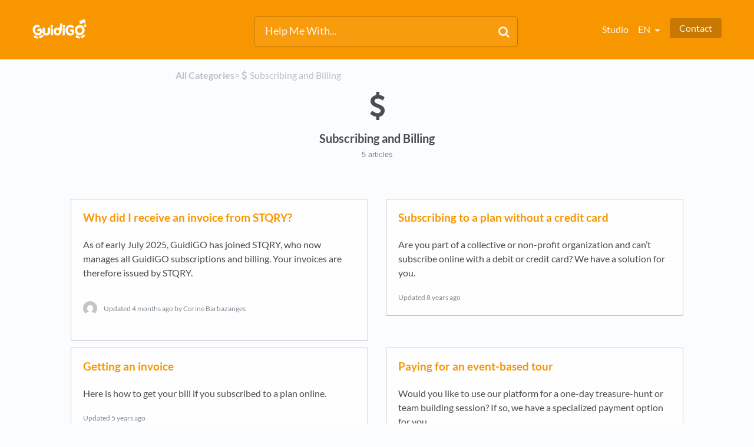

--- FILE ---
content_type: text/html; charset=utf-8
request_url: https://support.guidigo.com/l/en/category/lvnaE9DEEN-billing
body_size: 5749
content:
<!DOCTYPE html>

<html lang="en">
  <head>
        <title>Subscribing and Billing - GuidiGO Knowledge Base</title>
    

      <meta name="description" content="Here, you will find answers to your questions regarding subscriptions and billing.">

    <meta name="viewport" content="width=device-width, initial-scale=1">

      <link rel="shortcut icon" href="https://files.helpdocs.io/VaiXW8agKi/favico.png">




      <link rel="canonical" href="https://support.guidigo.com/l/en/category/lvnaE9DEEN-billing">

              <link rel="alternate" href="https://support.guidigo.com/l/en/category/lvnaE9DEEN-billing" hreflang="en" />
          
                    <link rel="alternate" href="https://support.guidigo.com/l/fr/category/lvnaE9DEEN-facturation" hreflang="fr" />
          
      




    <link rel="stylesheet" href="https://cdn.helpdocs.io/css/bootstrap.min.css?v=1764174104">
    <link rel="stylesheet" href="https://cdn.helpdocs.io/css/font-awesome.min.css?v=1764174104">
    <link rel="stylesheet" href="https://cdn.helpdocs.io/css/tether.min.css?v=1764174104">
    <link rel="stylesheet" href="https://cdn.helpdocs.io/css/glyphicons.css?v=1764174104">
    <link rel="stylesheet" href="https://cdn.helpdocs.io/css/highlightjs-github-gist.min.css?v=1764174104">

      <link rel="stylesheet" href="https://cdn.helpdocs.io/css/v3/boxed-instant.min.css?v=1764174104">

      <style>
        #main[data-hd-template="boxedinstantv3"] nav a {
  color: #fef4e5 !important;
}
#main[data-hd-template="boxedinstantv3"] nav .nav-items a.btn-contact,
#main[data-hd-template="boxedinstantv3"] nav .navbar-brand b,
#main[data-hd-template="boxedinstantv3"] nav .navbar-brand {
  color: #fef4e5 !important;
}
#main[data-hd-template="boxedinstantv3"] nav .nav-items a.btn-contact {
  background-color: #c67800 !important;
}
#main[data-hd-template="boxedinstantv3"] #header {
  background-color: #f89600;
}
#main[data-hd-template="boxedinstantv3"] #header #top-articles-container p,
#main[data-hd-template="boxedinstantv3"] #header #top-articles-container span.top-article a {
  color: #fef4e5;
}
#main[data-hd-template="boxedinstantv3"] #header input {
  background-color: #f89b0c !important;
  color: #fef4e5 !important;
}
#main[data-hd-template="boxedinstantv3"] #header input::-webkit-input-placeholder {
  color: #fef5e8 !important;
}
#main[data-hd-template="boxedinstantv3"] #header input:-moz-placeholder {
  color: #fef5e8 !important;
}
#main[data-hd-template="boxedinstantv3"] #header input::-moz-placeholder {
  color: #fef5e8 !important;
}
#main[data-hd-template="boxedinstantv3"] #header input:-ms-input-placeholder {
  color: #fef5e8 !important;
}
#main[data-hd-template="boxedinstantv3"] #header .btn.btn-secondary {
  background-color: #c67800 !important;
  color: #fef4e5 !important;
}
#main[data-hd-template="boxedinstantv3"] #header form input,
#main[data-hd-template="boxedinstantv3"] #header .btn.btn-secondary {
  border: 1px solid #c17500 !important;
}
#main[data-hd-template="boxedinstantv3"] #search-container span {
  color: #fef4e5 !important;
}
#main[data-hd-template="boxedinstantv3"] #searchresults a {
  color: #f89600 !important;
}
#main[data-hd-template="boxedinstantv3"] #header-text {
  color: #fef4e5 !important;
}
#main[data-hd-template="boxedinstantv3"] #searchresults #articles a.article-title-link {
  color: #f89600;
}
button#contact-form-submit {
  background-color: #f89600 !important;
  border-color: #c67800 !important;
  color: #fef4e5 !important;
}
#main[data-hd-template="boxedinstantv3"] .hvr-card:hover,
#main[data-hd-template="boxedinstantv3"] .hvr-card:focus,
#main[data-hd-template="boxedinstantv3"] .hvr-card:active {
  border-color: #f89600 !important;
}
#main[data-hd-template="boxedinstantv3"] .hvr-card h3.card-title {
  color: #f89600 !important;
}
#main[data-hd-template="boxedinstantv3"] #home #categories #category h3.card-title,
#main[data-hd-template="boxedinstantv3"] #category #articles h3.card-title,
#main[data-hd-template="boxedinstantv3"] #searchresults #articles h3.card-title,
#main[data-hd-template="boxedinstantv3"] #article #body p > a,
#main[data-hd-template="boxedinstantv3"] #article #body li > a {
  color: #f89600 !important;
}
#main[data-hd-template="boxedinstantv3"] #article #feedback .btn-group .btn i:hover,
#main[data-hd-template="boxedinstantv3"] #article #feedback .btn-group .btn i:focus,
#main[data-hd-template="boxedinstantv3"] #article #feedback .btn-group .btn i:active {
  color: #f89600 !important;
}
#main[data-hd-template="boxedinstantv3"] #article #toc li::before {
  color: #f89600 !important;
}
#main[data-hd-template="boxedinstantv3"] #article ol > li:before {
  color: #fef4e5 !important;
  border-color: #d27f00 !important;
  background-color: #f89600 !important;
}
#main[data-hd-template="boxedinstantv3"] #article blockquote {
  border-left-color: #f89600 !important;
}
.cc-revoke, .cc-allow {
  color: #fef4e5 !important;
}
.cc-revoke, .cc-allow {
  background-color: #f89600;
}
.cc-window {
  border-top-color: #f89600 !important;
}
.cc-dismiss, .cc-deny {
  color: #c67800;
}
.cc-dismiss, .cc-deny {
  background-color: rgba(254, 244, 229);
}

#main[data-hd-template="boxedinstantv3"] #article #body details {
  background-color: rgba(248, 150, 0,.15);
}

#main[data-hd-template="boxedinstantv3"] #article #body details summary {
  color: #f89600 !important;
}

#main[data-hd-template="boxedinstantv3"] #article #body details summary:focus {
  outline: 1px auto #f89600 !important;
}

#main[data-hd-template="boxedinstantv3"] #article #body a.articleButton button {
  background-color: #f89600;
  color: #fef4e5;
}
#main[data-hd-template="boxedinstantv3"] #article #body a.articleButton button:hover {
  background-color: #c67800;
}
#main[data-hd-template="boxedinstantv3"] #article #body a.articleButton button:focus {
  outline: 5px auto #c67800 !important;
}
      </style>

        <style>
          /* Disable related articles */
#related {
    display: none !important;
}
#article p { min-height: 1em; }
#article img { margin-top: 1.25em; margin-bottom: 1.35em; }
#article h1 { font-weight: 800; margin-top: 2em; margin-bottom: 1.25em; }
#article h2 { font-weight: 800; margin-top: 2em; margin-bottom: 1.25em; }
#article h3 { font-weight: 800; margin-top: 2em; margin-bottom: 1.25em; }
#article h4 { font-weight: 800; margin-top: 2em; margin-bottom: 1.25em; }
#article li { margin-bottom: 1.25em; }
#article code {color: #0051ff; }

div.bouton-aligne{
	display:inline-block;
	width:45%;
	margin:10px 2.5% 10px 2.5%;
	text-align:center;
}

/* Disable Related Articles for Senar Lab, FrameIT and WalkIN categories*/
[data-category-id="5m4rm75icb"] #related,
[data-category-id="5mjymkpkhn"] #related,
[data-category-id="hqglgjedir"] #related {
    display: none !important;
}

/* Recolor elements in FrameIT category*/
[data-category-id="5mjymkpkhn"]
#articleBody a {
    color: #41A1B1 !important;
}
[data-category-id="5mjymkpkhn"]
#main[data-hd-template="boxedinstantv3"] #article #body li > a {
    color: #41A1B1 !important;
}
[data-category-id="5mjymkpkhn"]
#main[data-hd-template="boxedinstantv3"] #article #body p > a {
    color: #41A1B1 !important;
}
[data-category-id="5mjymkpkhn"]
#main[data-hd-template="boxedinstantv3"] #article ol > li:before {
    color: #ffffff !important;
    border-color: #41A1B1 !important;
    background-color: #41A1B1 !important;
}
[data-category-id="5mjymkpkhn"]
#main[data-hd-template="boxedinstantv3"] #header {
    background-color: #74becb !important;
}
[data-category-id="5mjymkpkhn"]
#main[data-hd-template="boxedinstantv3"] #header input {
    background-color: #74becb !important;
    color: #ffffff !important;
}
[data-category-id="5mjymkpkhn"]
#main[data-hd-template="boxedinstantv3"] #category #articles h3.card-title {
    color: #41A1B1 !important;
  }
[data-category-id="5mjymkpkhn"]
#main[data-hd-template="boxedinstantv3"] #header form input, #main[data-hd-template="boxedinstantv3"] #header .btn.btn-secondary {
    border: 1px solid #41A1B1 !important;
}
[data-category-id="5mjymkpkhn"]
#header input {
    background-color: #8eade0 !important;
  }
[data-category-id="5mjymkpkhn"]
#main[data-hd-template="boxedinstantv3"] nav a {
    color: #fbfbfb !important;
}
[data-category-id="5mjymkpkhn"]
#main[data-hd-template="boxedinstantv3"] nav .nav-items a.btn-contact, #main[data-hd-template="boxedinstantv3"] nav .navbar-brand b, #main[data-hd-template="boxedinstantv3"] nav .navbar-brand {
    color: #ffffff !important;
}
[data-category-id="5mjymkpkhn"]
#main[data-hd-template="boxedinstantv3"] nav .nav-items a.btn-contact {
    background-color: #41A1B1 !important;
}
[data-category-id="5mjymkpkhn"]
#main[data-hd-template="boxedinstantv3"] #search-container span {
    color: #ffffff !important;
}
[data-category-id="5mjymkpkhn"]
#main[data-hd-template="boxedinstantv3"] .hvr-card:hover {
    border-color: #41a1b1 !important;
}
  [data-category-id="5mjymkpkhn"]
  .hvr-card:hover, .hvr-card:focus, .hvr-card:active {
    border-color: #88a9de;
    background-color: #ffffff;   
}
 [data-category-id="5mjymkpkhn"]
}#main[data-hd-template="boxedinstantv3"] #article #body a.articleButton button {
    background-color: #ffffff !important;
    border-color: #41a1b1 !important;
    color: #41a1b1 !important;
}
        </style>
    

    

    <script src="https://cdn.helpdocs.io/js/jquery.min.js?v=1764174104"></script>

        <script>
document.addEventListener("DOMContentLoaded", function() {
  // Vérifie si l'utilisateur se trouve dans la catégorie FrameIT
  if (document.querySelector('[data-category-id="5mjymkpkhn"]')) {
    // Remplace le logo
    var logo = document.querySelector('.logo');
    if (logo) {
      logo.src = 'https://files.helpdocs.io/VaiXW8agKi/other/1701287906434/android-chrome-192-x-192.png';
    }

    // Modifie le lien et label du Studio
    var studioLink = document.querySelector('.nav-link[href="https://studio.guidigo.com/"]');
    if (studioLink) {
      studioLink.href = 'https://www.frameit.ar/ar-studio';
      studioLink.textContent = 'AR Studio';
    }

    // Cache le Search
    var searchContainer = document.querySelector('.col-xs-12.col-md-6.offset-md-3');
    if (searchContainer) {
      searchContainer.style.display = 'none';
    }

    // Modifie le lien du logo en fonction de la langue
    var currentLang = window.location.pathname.split('/')[2];
    var logoLinkEn = document.querySelector('.navbar-brand[href="/l/en"]');
    var logoLinkFr = document.querySelector('.navbar-brand[href="/l/fr"]');
    var logoLink = currentLang === 'fr' ? logoLinkFr : logoLinkEn;

    if (logoLink && currentLang) {
      logoLink.href = 'https://support.guidigo.com/l/' + currentLang + '/category/5mjymkpkhn-frame-it';
    }
  }
});
</script>
    


        <!-- Google Analytics -->
          <script>
            (function(i,s,o,g,r,a,m){i['GoogleAnalyticsObject']=r;i[r]=i[r]||function(){
            (i[r].q=i[r].q||[]).push(arguments)},i[r].l=1*new Date();a=s.createElement(o),
            m=s.getElementsByTagName(o)[0];a.async=1;a.src=g;m.parentNode.insertBefore(a,m)
            })(window,document,'script','https://www.google-analytics.com/analytics.js','ga');
            ga('create', 'UA-22671944-8', 'auto');
            ga('send', 'pageview');
          </script>
      




    

    <meta property="hd-render" content="hbs">

  </head>

  <body
    data-article-id="undefined"
    data-category-id="lvnaE9DEEN"
    data-search-term="undefined"
    data-original-search-term="undefined"
    data-search-result-count="undefined"
    data-language-code="en"
    data-default-language-code="fr"
    data-account-id="VaiXW8agKi"
    data-domain="support.guidigo.com"
    data-home-path="/"
    data-search-placeholder="Help Me With..."
    data-see-more-results-string="See more results"
    data-no-articles-found-string="No articles found"
  >

    <div id="main" data-hd-template="boxedinstantv3">
      <div id="header">
        <div class="container-fluid">
          <nav class="navbar navbar-light bg-faded">
            <a class="navbar-brand" href="/l/en">
              <span>
                  <img class="img-responsive logo" src="https://files.helpdocs.io/VaiXW8agKi/logo.png?t=1753807210554">
                        </span>
            </a>
            <div class="spacer"></div>
            <div class="nav-items">
              <ul class="nav navbar-nav">
                    <li class="nav-item">
                      <a class="nav-link" href="https://studio.guidigo.com/" target="_blank">
                        Studio
                      </a>
                    </li>
                
                          
                  <li class="nav-item language-picker">
                    <div class="dropdown show">
                      <a id="lang-dropdown" class="dropdown-toggle nav-link" style="text-transform:uppercase;" href data-toggle="dropdown" aria-haspopup="true" aria-expanded="false">
                        en
                      </a>
                      <div class="dropdown-menu dropdown-menu-right" aria-labelledby="lang-dropdown">
                                <a class="dropdown-item" href="/l/en/category/lvnaE9DEEN-billing" style="color: #444 !important">
                                  English
                                </a>
                                                
                                <a class="dropdown-item" href="/l/fr/category/lvnaE9DEEN-facturation" style="color: #444 !important">
                                  Français
                                </a>
                                                
                      </div>
                    </div>
                  </li>
                <li class="nav-item">
                  
                  
                  
                  
                  
                        <a
                          id="contact-modal-trigger"
                          class="btn btn-primary btn-contact nav-link"
                          role="button"
                          href="#"
                          data-toggle="modal"
                          data-target="#contact-modal"
                          data-popup-trigger="contact-modal"
                        >Contact</a>
                    
                </li>
              </ul>
            </div>
          </nav>
        </div>
        <div id="search-container" class="container-fluid search-responsive">
          <div class="row">
            <div class="col-xs-12 col-md-6 offset-md-3">
              <div id="instant-search">
                <form action="/search" method="GET">
                  <input id="hd-query" name="query" placeholder="Help Me With...">
                </form>
              </div>
              <span class="fa fa-search"></span>
            </div>
          </div>
        </div>
        <div id="searchresults" class="container-fluid">
          <div id="articles" class="row">
            <div class="col-xs-12 col-md-10 offset-md-1 col-lg-8 offset-lg-2">
              <div id="hits"></div>
            </div>
          </div>
        </div>
      
      </div>
      <div class="container-fluid">
        <div id="content">
          
          <div id="category">
            <div id="meta" class="row">
              <div class="col-xs-12 col-md-10 offset-md-1 col-lg-8 offset-lg-2">
                <p id="breadcrumbs">
                  <a href="/l/en">
                    All Categories
                  </a>
                  &#8203;>&#8203;
                      
                        <i class="fa breadcrumb-icon fa-dollar"></i>
                      <span property="name">&#8203;Subscribing and Billing</span>
                </p>
              </div>
            </div>
            <div id="category-meta">
              <div class="text-xs-center">
                  <div class="row">
                    <div class="col-xs">
                      <i class="fa fa-3x fa-dollar"></i>
                    </div>
                  </div>
                <div class="row">
                  <div class="col-xs">
                    <h3 class="category-title">Subscribing and Billing</h3>
                  </div>
                </div>
                <div class="row">
                  <div class="col-xs">
                    <p class="meta">
                      <small class="text-muted">
                          5
                            articles
                        
                      </small>
                    </p>
                  </div>
                </div>
              </div>
            </div>
            <div id="subcategories" class="row flex-row">
            </div>
            <div id="articles" class="row flex-row">
          
          
          
          
          
              
                    <div class="col-xs-12 col-md-6">
                      <a class="card-link" href="/l/en/article/fadp2z78sa-why-did-i-receive-an-invoice-from-stqry">
                        <div id="article" class="card hvr-card">
                          <div class="card-block">
                            <h3 class="card-title">
                              Why did I receive an invoice from STQRY?
                            </h3>
                            <p class="card-text">As of early July 2025, GuidiGO has joined STQRY, who now manages all GuidiGO subscriptions and billing. Your invoices are therefore issued by STQRY.</p>
                            <p class="card-text">
                                <img class="img-fluid img-circle" src="https://www.gravatar.com/avatar/df02b1f839c02aa624531de26964583c?d=mm&amp;s=150">
                              <span class="text-muted">
                                Updated <time datetime="2025-07-29T16:00:32Z">4 months ago</time>
                              </span>
                                <span class="text-muted">
                                  by
                                  Corine Barbazanges
                                </span>
                            </p>
                          </div>
                        </div>
                      </a>
                    </div>
                
          
                    <div class="col-xs-12 col-md-6">
                      <a class="card-link" href="/l/en/article/dq6GwRZZId-subscribing-without-a-credit-card">
                        <div id="article" class="card hvr-card">
                          <div class="card-block">
                            <h3 class="card-title">
                              Subscribing to a plan without a credit card
                            </h3>
                            <p class="card-text">Are you part of a collective or non-profit organization and can’t subscribe online with a debit or credit card? We have a solution for you.</p>
                            <p class="card-text">
                              <span class="text-muted">
                                Updated <time datetime="2017-07-31T10:14:55Z">8 years ago</time>
                              </span>
                            </p>
                          </div>
                        </div>
                      </a>
                    </div>
                
          
                    <div class="col-xs-12 col-md-6">
                      <a class="card-link" href="/l/en/article/N8ZMv1Bdra-getting-a-bill">
                        <div id="article" class="card hvr-card">
                          <div class="card-block">
                            <h3 class="card-title">
                              Getting an invoice
                            </h3>
                            <p class="card-text">Here is how to get your bill if you subscribed to a plan online.</p>
                            <p class="card-text">
                              <span class="text-muted">
                                Updated <time datetime="2020-11-20T16:12:26Z">5 years ago</time>
                              </span>
                            </p>
                          </div>
                        </div>
                      </a>
                    </div>
                
          
                    <div class="col-xs-12 col-md-6">
                      <a class="card-link" href="/l/en/article/Y10rDn0YzI-paying-for-an-event-based-tour">
                        <div id="article" class="card hvr-card">
                          <div class="card-block">
                            <h3 class="card-title">
                              Paying for an event-based tour
                            </h3>
                            <p class="card-text">Would you like to use our platform for a one-day treasure-hunt or team building session? If so, we have a specialized payment option for you.</p>
                            <p class="card-text">
                              <span class="text-muted">
                                Updated <time datetime="2017-07-31T08:47:38Z">8 years ago</time>
                              </span>
                            </p>
                          </div>
                        </div>
                      </a>
                    </div>
                
          
                    <div class="col-xs-12 col-md-6">
                      <a class="card-link" href="/l/en/article/zmjc6j3w7o-removal-of-the-paid-tours-feature">
                        <div id="article" class="card hvr-card">
                          <div class="card-block">
                            <h3 class="card-title">
                              Removal of the &quot;Paid tours&quot; feature
                            </h3>
                            <p class="card-text">As of July 1, 2020, the GuidiGO platform will no longer offer paid tours.</p>
                            <p class="card-text">
                                <img class="img-fluid img-circle" src="https://www.gravatar.com/avatar/df02b1f839c02aa624531de26964583c?d=mm&amp;s=150">
                              <span class="text-muted">
                                Updated <time datetime="2020-06-06T10:32:29Z">5 years ago</time>
                              </span>
                                <span class="text-muted">
                                  by
                                  Corine Barbazanges
                                </span>
                            </p>
                          </div>
                        </div>
                      </a>
                    </div>
                
            </div>
          </div>
          








  <div  style="position: relative !important; bottom: 0 !important; text-align: center !important; margin: 2em !important; padding: initial !important; padding-bottom: 2em !important; display: block !important; visibility: visible !important;">


          <a
            href="https://www.helpdocs.io?ref=hd"
            target="_blank"
            title="Powered by HelpDocs"
            style="display: initial !important; visibility: visible !important; position: initial !important; margin: 0 !important; padding: 0 !important; color: #ccc !important; text-decoration: none !important;"
            aria-label="Opens in a new tab"
          >
            <img
              src="https://cdn.helpdocs.io/img/logo_grey.png?v=1764174104"
              alt="Powered by HelpDocs"
              style="height: 2em !important; width: 2em !important; display: initial !important; visibility: visible !important; position: initial !important; margin: 0 !important; padding: 0 !important;"
            />
            <span style="position: absolute;width: 1px;clip: rect(0 0 0 0);overflow: hidden;white-space: nowrap;">(opens in a new tab)</span>
          </a>
      
                
  </div>

        </div>
      </div>
    </div>

    
    
      <div id="contact-modal" class="modal fade">
        <div class="modal-dialog" role='document'>
          <div class="modal-content">
            <div class="modal-header">
              <button class="close" type='button' data-dismiss='modal' aria-label='Close'>
                <span aria-hidden='true'>×</span>
              </button>
              <h4 class="modal-title">Contact</h4>
            </div>
            <div class="modal-body">
              <form
                id="contact-form"
                action="/contact"
                method="POST"
                data-article-id=""
                data-category-id="lvnaE9DEEN"
                data-search-term=""
              >
                <fieldset class="form-group">
                  <input id="name" class="form-control" type="text" placeholder="Jane Doe">
                </fieldset>
                <fieldset class="form-group">
                  <input id="email" class="form-control" type="email" placeholder="my.email@example.com">
                </fieldset>
                <fieldset class="form-group">
                  <textarea id="question" class="form-control" type="text" placeholder="Help Me With..." rows="5"></textarea>
                </fieldset>
                <input id="noop" type="text" name="noop" style="display: none !important">
              </form>
              <button id="contact-form-submit" class="btn btn-primary btn-block" type='button'>Send</button>
            </div>
          </div>
        </div>
      </div>

    <script src="https://cdn.helpdocs.io/js/tether.min.js?v=1764174104"></script>
    <script src="https://cdn.helpdocs.io/js/bootstrap.min.js?v=1764174104"></script>
    <script src="https://cdn.helpdocs.io/js/js.cookie.min.js?v=1764174104"></script>

    <script src="https://cdn.helpdocs.io/js/highlight.min.js?v=1764174104"></script>


                                                            
                

    <script src="https://cdn.helpdocs.io/js/libs/hdanalytics.js?v=1764174104" type="text/javascript"></script>

    <script>
      window.hd_util_params = { disable_legacy_search_timers: true };
    </script>

    <script src="https://cdn.helpdocs.io/js/libs/hdthemeutils.js?v=1764174104" type="text/javascript"></script>
    <script src="https://cdn.helpdocs.io/js/libs/instantsearch.js?v=1764174104" type="text/javascript"></script>

    

    <!-- Resize videos -->
    <script>
      (function() {
        $(function () {
          var $allVideos = $("iframe[src*='//www.youtube.com'],iframe[src*='//player.vimeo.com'],.hd--embed iframe,.hd--embed span[id^='vidyard_span_']"),
              $fluidEl = $("#article .card-block"),
              isBackup = false;
          if (!$fluidEl || !$fluidEl.width()) {
            isBackup = true;
            $fluidEl = $('#article #body');
          };
          $allVideos.each(function() {
            $(this)
                .data('aspectRatio', (this.height / this.width) || 0.5625)
                .removeAttr('height')
                .removeAttr('width');
            });
            $(window).resize(function() {
              var newWidth = $fluidEl.width() - (isBackup ? 200 : 0);
              if (!newWidth) return;
              $allVideos.each(function() {
                var $el = $(this);
                $el
                  .width(newWidth)
                  .height(newWidth * $el.data('aspectRatio'));
              });
          }).resize();
        });
      })();
    </script>

  </body>
</html>


--- FILE ---
content_type: application/javascript
request_url: https://cdn.helpdocs.io/js/libs/hdthemeutils.js?v=1764174104
body_size: 6973
content:
"use strict";function ownKeys(e,t){var n=Object.keys(e);if(Object.getOwnPropertySymbols){var o=Object.getOwnPropertySymbols(e);t&&(o=o.filter((function(t){return Object.getOwnPropertyDescriptor(e,t).enumerable}))),n.push.apply(n,o)}return n}function _objectSpread(e){for(var t=1;t<arguments.length;t++){var n=null!=arguments[t]?arguments[t]:{};t%2?ownKeys(Object(n),!0).forEach((function(t){_defineProperty(e,t,n[t])})):Object.getOwnPropertyDescriptors?Object.defineProperties(e,Object.getOwnPropertyDescriptors(n)):ownKeys(Object(n)).forEach((function(t){Object.defineProperty(e,t,Object.getOwnPropertyDescriptor(n,t))}))}return e}function _defineProperty(e,t,n){return(t=_toPropertyKey(t))in e?Object.defineProperty(e,t,{value:n,enumerable:!0,configurable:!0,writable:!0}):e[t]=n,e}function _toPropertyKey(e){var t=_toPrimitive(e,"string");return"symbol"==typeof t?t:t+""}function _toPrimitive(e,t){if("object"!=typeof e||!e)return e;var n=e[Symbol.toPrimitive];if(void 0!==n){var o=n.call(e,t||"default");if("object"!=typeof o)return o;throw new TypeError("@@toPrimitive must return a primitive value.")}return("string"===t?String:Number)(e)}!function(){const e="GET",t="POST";function n(t,n,o,r){return t===e&&o&&Object.keys(o).length>0&&(-1===n.indexOf("?")&&(n+="?"),n+=Object.keys(o).filter((e=>o[e]&&"undefined"!==o[e])).map((e=>`${e}=${encodeURIComponent(o[e])}`)).join("&")),new Promise(((a,i)=>{var c=new XMLHttpRequest;if(c.open(t,n,!0),c.onreadystatechange=function(){if(4===this.readyState){if(this.status>=200&&this.status<400){var e;try{e=JSON.parse(this.responseText)}catch(t){e={responseText:this.responseText}}return a(e)}return console.log(this.status,this.responseText),i(new Error("Something went wrong"))}},t===e)c.send();else if(r)c.setRequestHeader("Content-Type","application/json"),c.send(JSON.stringify(o));else{c.setRequestHeader("Content-Type","application/x-www-form-urlencoded; charset=UTF-8");new FormData;c.send(function(e){let t="";const n=e=>encodeURIComponent(e).replace(/%20/g,"+");return Object.keys(e).forEach((o=>{const r=e[o];r&&-1!==["string","number"].indexOf(typeof r)&&"undefined"!==r&&(t+=(t?"&":"")+n(o)+"="+n(r))})),t}(o))}c=null}))}var o;o=()=>{const o=e=>{const t=Object.assign({},e);return Object.keys(t).forEach((e=>{void 0!==t[e]&&"undefined"!==t[e]||delete t[e]})),t},r=(e=>{if(""===e)return{};const t={};for(let n=0;n<e.length;n+=1){const o=e[n].split("=",2);1===o.length?t[o[0]]="":t[o[0]]=decodeURIComponent(o[1].replace(/\+/g," "))}return t})(window.location.search.substr(1).split("&")),a=_objectSpread({homePath:"",seeMoreResultsString:"See more results",thanksString:"Got it!"},o(_objectSpread(_objectSpread({},(document.getElementById("feedback")||{}).dataset),document.body.dataset))),i=_objectSpread({current_page:a.searchTerm||a.originalSearchTerm?"search":a.articleId?"article":a.categoryId?"category":"home",search_container_selector:"#search",search_query_selector:".query",enable_pre_languages:"pre",disable_legacy_search_timers:!1,enable_syntax_highlighting:!0,enable_contact_form:!0,enable_live_chat_integrations:!0,focus_on_query:"auto",enable_resize_videos:!0,enable_linking_headings:!1,enable_zoomable_images:!1,enable_back_to_top_button:!1,enable_popups:!1},window.hd_util_params||{});i.search_container_selectors=Array.isArray(i.search_container_selector)?i.search_container_selector:[i.search_container_selector],delete i.search_container_selector;const c=1===a.homePath.length?"":a.homePath.replace(/\/l\/\w+/gi,"");delete a.homePath;let s="/search/",l="/quicksearch";a.languageCode&&(s=`/l/${a.languageCode}${s}`,l=`/l/${a.languageCode}${l}`),s=c+s,l=c+l;const d=window.HDAnalytics?.tokens?.()||{user:void 0,session:void 0},u={ready:e=>{"loading"!==document.readyState?e():document.addEventListener("DOMContentLoaded",e)}},m=(e="positive")=>{window.HDAnalytics.leaveFeedback(e);const t=document.getElementById("feedback");t&&("true"===t.dataset.feedbackEnable&&"function"==typeof u.showEmojiFeedbackForm?u.showEmojiFeedbackForm(e):t.innerHTML=`\n          <div class="thanks">\n            <i class="fa fa-2x fa-check"></i>\n            ${a.thanksString}\n          </div>\n        `)},h=(e,t,n)=>{const o="string"==typeof e?document.querySelector(e):e;o&&o.addEventListener(t,n)};u.initArticleFeedbackHandlers=(e="#feedback .feedback-positive",t="#feedback .feedback-neutral",n="#feedback .feedback-negative")=>{h(e,"click",(()=>m("positive"))),h(t,"click",(()=>m("neutral"))),h(n,"click",(()=>m("negative")))},u.initEmojiFeedbackForm=()=>{const e=document.getElementById("emojiFeedbackForm");e&&(e.addEventListener("submit",(o=>{if(o.preventDefault(),e.dataset.submitted)return;e.dataset.submitted="true";const r=e.dataset.sentiment,i=e.feedback.value.trim(),s=e.name.value.trim(),l=e.email.value.trim();if(!i)return void(e.dataset.submitted="");const d=t=>{console.log(t),e.querySelector("button").innerText="Try again",e.dataset.submitted=""};u.onSubmitHCaptcha=o=>{const u=e.querySelector('input[name="CSRFToken"]'),m=u?u.value:"";n(t,`${c}/_hd/feedback`,{article_id:a.articleId,language_code:a.languageCode,sentiment:r,feedback:i,name:s,email:l,hcaptcha_token:o,CSRFToken:m},!0).then((()=>{const t=document.querySelector("#feedback");t&&(t.innerHTML=`\n                <div class="thanks">\n                  <i class="fa fa-2x fa-check"></i>\n                  ${a.thanksString}\n                </div>\n              `),e.style.display="none"})).catch(d)},u.onFailHCaptcha=()=>d("captcha failed"),window.hcaptcha&&"function"==typeof window.hcaptcha.execute?window.hcaptcha.execute():d("Captcha service unavailable")})),u.showEmojiFeedbackForm=t=>{if(!e)return;e.style.display="block",e.dataset.sentiment=t;const n=document.querySelector(".fbButtons");n&&(n.style.display="none");const o=document.querySelector(".fbTitle");o&&(o.style.display="none")})},u.enableSyntaxHighlighting=()=>{if(!window.hljs)return;window.hljs.configure({useBR:!0});try{let e=[];Array.prototype.forEach.call(document.querySelectorAll('pre code, pre span[class ^= "hljs-"], pre span:not([data-hd-color]):not([data-hd-highlight]), pre span, pre a, pre strong, pre em'),(t=>{e.push((()=>t.replaceWith(...t.childNodes)))})),e.reverse().forEach((e=>{try{e()}catch(e){}}))}catch(e){}const e=document.querySelectorAll("pre");e&&Array.prototype.forEach.call(e,window.hljs.highlightBlock)},u.focusOnQuery=()=>{const e=document.querySelector(i.search_query_selector);e&&e.focus()},u.getSearchTerm=()=>{const[e=""]=i.search_container_selectors.map((e=>{const t=document.querySelector(`${e} input`);return t?t.value:null})).filter((e=>"string"==typeof e&&e.length>0));return e},u.initSearchTimers=()=>{let t,o;i.search_container_selectors.forEach((e=>h(`${e} form`,"submit",(e=>{e.preventDefault();const t=e.currentTarget.querySelector("input"),n=t&&t.value||" ";return o?(clearTimeout(o),!!window.HDAnalytics&&window.HDAnalytics.recordSearch(n,(()=>(window.location.href=s+encodeURI(n),!0)))):(window.location.href=s+encodeURI(n),!0)})))),window.addEventListener("unload",(()=>{if(o){clearTimeout(o);const e=u.getSearchTerm();e&&window.HDAnalytics&&window.HDAnalytics.recordSearch(e,(()=>{}))}})),i.search_container_selectors.forEach((e=>h(e,"blur",(e=>setTimeout((()=>{const e=document.querySelectorAll(".search-results");e&&Array.prototype.forEach.call(e,(e=>{e.innerHTML="",e.style.display="none"}))}),250))))),i.search_container_selectors.forEach((r=>h(r,"keyup",(()=>{t&&clearTimeout(t),o&&clearTimeout(o);const r=u.getSearchTerm();if(r.length<=3){const e=document.querySelectorAll(".search-results");return e&&Array.prototype.forEach.call(e,(e=>{e.innerHTML="",e.style.display="none"})),!1}return t=setTimeout((()=>{n(e,l,{query:r}).then((e=>{const t=a.languageCode?`/l/${a.languageCode}`:"",n=`${c}${t}/search/${encodeURI(r)}`,o=[...e.articles.map((({article_id:e,slug:n,relative_url:o,title:r})=>`\n                    <li>\n                      <a\n                        class="search-result-article"\n                        data-article-id="${e}"\n                        href="${o||`${c}${t}/article/${e}-${n}`}"\n                      >\n                        ${r}\n                      </a>\n                    </li>\n                  `)),`\n                  <li>\n                    <a href="${n}">\n                      ${a.seeMoreResultsString}\n                    </a>\n                  </li>\n                `],i=document.querySelectorAll(".search-results");i&&Array.prototype.forEach.call(i,(e=>{e.innerHTML=o.join("\n"),e.style.display="block"})),h(".search-result-article","click",(e=>{e.preventDefault();const t=e.currentTarget.dataset.articleId,n=e.currentTarget.getAttribute("href"),o=u.getSearchTerm();return!!window.HDAnalytics&&window.HDAnalytics.recordSearchClick(o,t,(()=>(setTimeout((()=>window.location.href=n),1),!0)))}))})).catch((e=>{const t=document.querySelectorAll(".search-results");t&&Array.prototype.forEach.call(t,(e=>{e.innerHTML="<li>Uh oh, something went wrong.</li>",e.style.display="initial"})),console.log(e)}))}),500),o=setTimeout((()=>window.HDAnalytics?window.HDAnalytics.recordSearch(r,(()=>(o=void 0,!0))):(o=void 0,!1)),5e3),!0}))))},u.initContactModalListener=()=>{h("#contact-form","submit",(e=>{let t="";const n=document.querySelector("#contact-form #noop");if(n&&(t=n.value||""),t.length>0){e.preventDefault();const t=document.querySelector("#contact-modal #contact-form-submit");return t&&(t.innerHTML="Loading"),console.log("Something phishy's going on")}})),h("#contact-form-submit","click",(e=>{e.preventDefault();const r=document.getElementById("contact-form");if(!r)return;const i=r.querySelector("#name"),s=r.querySelector("#email"),l=r.querySelector("#question"),m=r.querySelector("#noop"),h=document.getElementById("contact-form-submit");if(!(i&&s&&l&&m&&h))return;const y=i.value,p=s.value,g=l.value;if((m.value||"").length>0)return h.innerHTML="Loading...",console.log("Something phishy's going on");let f=window.location.hostname.indexOf("helpdocs.io")>-1?"subdomain":"custom_domain";try{document.querySelector('div[data-hd-template="intercom"]')&&(f="intercom")}catch(e){}const b=o({article_id:r.dataset.articleId,category_id:r.dataset.categoryId,search_term:r.dataset.searchTerm,source:"modal",data_source:f,language_code:a.languageCode,page:window.location.href,referrer:document.referrer});if(!p||!g)return console.log("Missing values");if(-1===p.indexOf("@")||-1===p.indexOf(".")||p.lastIndexOf("@")!==p.indexOf("@")||p.lastIndexOf(".")<p.indexOf("@"))return console.log("Email address not valid");const w=h.innerHTML;h.innerHTML="Sending",h.setAttribute("disabled","disabled");const _=e=>{console.log(e),h.innerHTML="Loading...",setTimeout((()=>{h.innerHTML=w,h.removeAttribute("disabled")}),2e3)};function v(e){return n(t,`${c}/contact`,{from_name:y,from:p,message:g,language_code:a.languageCode,hcaptcha_token:e}).then((()=>{n(t,`${c}/analytics/contact`,_objectSpread(_objectSpread({},b),{},{user_token:d.user,session_token:d.session})),h.innerHTML="✓ Sent",setTimeout((()=>{i.value="",s.value="",l.value="";const e=document.querySelector("#contact-modal .ticket-deflection-results");if(e&&(e.innerHTML=""),h.innerHTML=w,h.removeAttribute("disabled"),"undefined"!=typeof $)try{$("#contact-modal").modal("hide")}catch(e){}else try{document.querySelector("#contact-modal [data-popup-trigger=contact-modal]").click()}catch(e){}}),5e3)})).catch(_)}return document.getElementById("hcaptcha")?(u.onSubmitHCaptcha=e=>{v(e)},u.onFailHCaptcha=()=>{_("captcha failed")},window.hcaptcha.execute()):v(),!0}))};const y=e=>{const r=document.getElementById("contact-form"),i=r&&r.dataset||{},s=o({article_id:i.articleId,category_id:i.categoryId,search_term:i.searchTerm,source:e,language_code:a.languageCode,page:window.location.href,referrer:document.referrer,user_token:d.user,session_token:d.session});return n(t,`${c}/analytics/contact`,s)};u.initLiveChatHandlers=()=>setTimeout((()=>{window.Intercom&&window.Intercom("onShow",(()=>y("intercom"))),window.Smooch&&window.Smooch.on("message:sent",(()=>y("smooch"))),window.GorgiasChat&&window.GorgiasChat.init().then((e=>{e.on("message:sent",(()=>y("gorgias")))})),window.$crisp&&window.$crisp.on("message:sent",(()=>y("crisp"))),window.Belco&&window.Belco("on","started-conversation",(()=>y("belco"))),window.drift&&window.drift.on("ready",(()=>{window.drift.on("startConversation",(()=>y("drift")))})),window.__lc&&(window.LC_API||(window.LC_API={}),window.LC_API.on_chat_started=()=>y("livechat")),window.Kommunicate&&h("mck-msg-new","click",(()=>y("kommunicate")))}),500),u.initSearchClickHandler=()=>{h("a[data-article-id]","click",(e=>{e.preventDefault();const t=e.currentTarget.dataset.articleId,n=e.currentTarget.getAttribute("href");return window.HDAnalytics?window.HDAnalytics.recordSearchClick(void 0,t,(e=>(e&&console.log(e),window.location.href=n,!e))):(window.location.href=n,!0)}))},u.setForwardUrl=()=>{const e=document.getElementById("forward");e&&r.forward&&(e.value=r.forward)},u.initPasswordResetHandler=()=>{const t=document.querySelector(".reset"),o=document.querySelector(".reset-prompt"),r=document.querySelector("input#email");t&&o&&r&&(h(r,"keyup",(()=>{const e=!!(n=t)&&"none"!==n.style.display&&"hidden"!==n.getAttribute("type")&&0!==n.offsetHeight&&0!==n.offsetWidth;var n;const a=r.value,i=a&&a.length&&a.indexOf("@")>-1&&a.lastIndexOf(".")!==a.length-1&&a.indexOf("@")===a.lastIndexOf("@")&&a.lastIndexOf(".")>a.lastIndexOf("@");!e&&i&&(t.style.display="initial",o.style.display="none"),e&&!i&&(t.style.display="none",o.style.display="initial")})),h(t,"click",(()=>{t.style.cursor="loading",n(e,`${c}/reset?email=${encodeURIComponent(r.value)}`).then((()=>{t.innerHTML="Done! If you're a member of this account, you'll receive a password reset email shortly.",t.style.cursor="none",t.style.color="green"})).catch(((e={})=>{const{message:n="Something went wrong"}=e;console.log(e),t.innerHTML=n,t.style.cursor="none",t.style.color="red !important"}))})))};const p=()=>{let e=document.getElementById("overlay");e&&(e.style.display="none")},g=(e=null,t="#6F6F6F",n=.8,o=3,r="pointer")=>{let a=document.getElementById("overlay");a||(a=document.createElement("div"),a.id="overlay",document.getElementsByTagName("body")[0].appendChild(a)),a.style.cssText=`position: fixed;display: block;width: 100%;background-color: ${t};height: 100%;opacity: ${n};top: 0;left: 0;right: 0;bottom: 0;z-index: ${o};cursor: ${r};`,e?a.addEventListener("click",(()=>{e(),p()})):a.addEventListener("click",p)};switch(u.enablePopups=()=>{try{const e=document.querySelectorAll("[data-popup-trigger]"),t=document.querySelectorAll("[data-popup-body]");if(!e||!t)return;Array.prototype.forEach.call(e,(e=>{const n=e.dataset.popupTrigger;Array.prototype.forEach.call(t,(t=>{const o=t.dataset.popupBody;n===o&&e.addEventListener("click",(()=>{"none"===t.style.display||""===t.style.display?(t.style.display="block",g((()=>t.style.display="none"))):"block"===t.style.display&&(t.style.display="none",p())}))}))}))}catch(e){console.error(e)}},u.enablePreLanguages=(e="pre")=>{const t=document.querySelectorAll(e);Array.prototype.forEach.call(t,(e=>{var t=e.getAttribute("class");null!==t&&(t=t.replace("hljs ",""),e.setAttribute("data-content",t))}))},u.enableZoomableImages=(e="#articleBody img",t="1.75",n="9",o="0 4px 14px 0 rgba(0,0,0,0.1)",r="zoom-in",a="4px",i="0.25")=>{const c=document.querySelectorAll(e);c&&c.length>0&&Array.prototype.forEach.call(c,(e=>{if(e.closest("a"))return void(e.style.cursor="pointer");var c;(c=e)&&c.setAttribute("data-hd-initial-style",c.getAttribute("style"));const s=()=>{(e=>{e&&e.setAttribute("style","")})(e),(e=>{e&&(e.setAttribute("style",e.getAttribute("data-hd-initial-style")),e.removeAttribute("data-hd-is-zoomed"))})(e),p()};e.addEventListener("click",(()=>{if(e.getAttribute("data-hd-is-zoomed"))return s();(e=>{e&&(e.setAttribute("data-hd-initial-style",e.getAttribute("style")),e.setAttribute("style",`\n          display: inline-block;\n          max-width: 100%;\n          height: auto;\n          border-radius: ${a};\n          cursor: ${r};\n        `))})(e),(e=>{e&&(e.setAttribute("style",`\n          -webkit-box-shadow: ${o};\n          box-shadow: ${o};\n          -webkit-transform: scale(${t});\n          -ms-transform: scale(${t});\n          transform: scale(${t});\n          -webkit-transition: -webkit-transform ${i}s ease-in-out;\n          transition: -webkit-transform ${i}s ease-in-out;\n          -o-transition: transform ${i} ease-in-out;\n          transition: transform ${i} ease-in-out;\n          transition: transform ${i} ease-in-out, -webkit-transform ${i} ease-in-out;\n          z-index: ${n};\n          border-radius: ${a};\n          position: relative;\n        `),e.setAttribute("data-hd-is-zoomed",!0))})(e),g(s)}))}))},u.enableLinkingHeadings=(e="#articleBody h3, #articleBody h4, #articleBody h5")=>{const t=document.querySelectorAll(e);!t||t.length<1||Array.prototype.forEach.call(t,(function(e){e.addEventListener("click",(function(){event.preventDefault();const t=e.getAttribute("id");e.style.cursor="pointer",t&&(window.location.hash=t)}))}))},u.enableBackToTopButton=(e="backToTop",t="80px",n="100px",o="Go back to top of document",r="#fff",a='<svg class="backToTopIcon" height="10" viewBox="0 0 23 13" width="20" xmlns="http://www.w3.org/2000/svg"><path d="m0 0 10 10.215-10 9.785" fill="none" stroke="#000" stroke-linecap="round" stroke-linejoin="round" stroke-width="3" transform="matrix(0 -1 1 0 1.5 11.5)"></path></svg>',i="z-index: 100;padding: 10px;border-radius: 50%;height: 50px;width: 50px;background-color: #fff;border: 1px solid #e6e6e6;box-shadow: 0 4px 14px 0 rgba(0,0,0,0.1);cursor: pointer;transition: opacity .25s ease-in,bottom .25s ease;")=>{let c=document.getElementById(e);c||(c=document.createElement("button"),document.getElementsByTagName("body")[0].appendChild(c)),c.id=e,c.setAttribute("style",i),c.setAttribute("aria-label",o),c.style.position="fixed",c.style.opacity=0,c.style.bottom=t,c.style.right=n,c.style.backgroundColor=r,c.innerHTML=a,window.onscroll=e=>{c&&c.style&&(document.body.scrollTop>20||document.documentElement.scrollTop>40?(c.style.opacity=1,setTimeout((()=>{c.style.display=null}),200)):(c.style.opacity=0,setTimeout((()=>{c.style.display="none"}),200)))},c.addEventListener("click",(()=>{document.body.scrollTop=0,document.documentElement.scrollTop=0}))},u.enableResizeVideos=(e='iframe[src*="//www.youtube.com"]:not(.noresize), iframe[src*="//player.vimeo.com"]:not(.noresize), .hd--embed iframe:not(.noresize), .hd--embed span[id^="vidyard_span_"]:not(.noresize)',t="#articleBody")=>{const n=document.querySelectorAll(e);if(n.length<1)return;let o=!1;const r=document.querySelector(t);r||(o=!0),Array.prototype.forEach.call(n,(e=>{window.addEventListener("resize",(()=>{e.setAttribute("aspectratio",e.height/e.width||.5625),e.getAttribute("aspectratio")&&(e.removeAttribute("width"),e.removeAttribute("height"));const t=r.offsetWidth-(o?200:0);t&&Array.prototype.forEach.call(n,(e=>{const n=e.getAttribute("aspectratio");e.setAttribute("width",t),e.setAttribute("height",t*n)}))}))})),window.dispatchEvent(new Event("resize"))},u.formatRelativeDates=e=>{if(!e)return;let t=function(e,t){const n=document.querySelector(e);if(n&&n.dataset)return n.dataset[t]}("body","languageCode");t&&(t=t.slice(0,2),"en"!==t&&Array.prototype.forEach.call(document.querySelectorAll(e),(e=>{try{const n=e.textContent.trim().match(/(\d{1,2}\/\d{1,2}\/\d{4})/g)[0];let o=e.getAttribute("datetime");o||(o=n.split("/").reverse().join("-"));const r=new Date(o);if(isNaN(r))return;e.textContent=e.textContent.replace(n,((e,t)=>{const n=new Intl.RelativeTimeFormat(t,{numeric:"auto"}),o=[{amount:60,name:"seconds"},{amount:60,name:"minutes"},{amount:24,name:"hours"},{amount:7,name:"days"},{amount:4.34524,name:"weeks"},{amount:12,name:"months"},{amount:Number.POSITIVE_INFINITY,name:"years"}];return function(e){let t=(e-new Date)/1e3;for(let e=0;e<o.length;e++){const r=o[e];if(Math.abs(t)<r.amount)return n.format(Math.round(t),r.name);t/=r.amount}}(e)})(r,t))}catch(e){}})))},u.getHyperpingStatus=(t,o=".hnStatus",r=".hnStatus")=>{t&&n(e,`https://api.hyperping.io/v1/${t}/status.json`).then((e=>{if(!(Object.keys(e).length<1)){var t=document.querySelector(`${o} .color-dot`),n=document.querySelector(`${o} .color-description`),a=document.querySelector(`${r}`);t&&(t.classList?t.classList.add(e.indicator):t.className+=" "+e.indicator,n.innerHTML=n?e.status:"Status",a&&(a.href=e.url,a.setAttribute("target","_blank")))}})).catch(((e={})=>{console.log(e)}))},i.current_page){case"article":u.initArticleFeedbackHandlers(),u.initEmojiFeedbackForm(),i.enable_syntax_highlighting&&u.enableSyntaxHighlighting(),i.enable_pre_languages&&u.enablePreLanguages(),i.enable_resize_videos&&u.enableResizeVideos(),i.enable_linking_headings&&u.enableLinkingHeadings(),i.enable_zoomable_images&&u.enableZoomableImages();break;case"search":u.initSearchClickHandler(),window.HDAnalytics&&HDAnalytics.recordSearchWithHits();break;case"login":u.initPasswordResetHandler(),u.setForwardUrl();break;case"teamlogin":u.setForwardUrl()}switch(i.focus_on_query){case"always":u.focusOnQuery();break;case"auto":0===window.scrollY&&u.focusOnQuery()}i.disable_legacy_search_timers||u.initSearchTimers(),i.enable_contact_form&&u.initContactModalListener(),i.enable_live_chat_integrations&&u.initLiveChatHandlers(),i.enable_back_to_top_button&&u.enableBackToTopButton(),i.enable_popups&&u.enablePopups(),i.relative_dates_selector&&u.formatRelativeDates(i.relative_dates_selector),window.HDUtils=u},"loading"!=document.readyState?o():document.addEventListener?document.addEventListener("DOMContentLoaded",o):document.attachEvent("onreadystatechange",(function(){"loading"!=document.readyState&&o()}))}();

--- FILE ---
content_type: text/plain
request_url: https://www.google-analytics.com/j/collect?v=1&_v=j102&a=592782003&t=pageview&_s=1&dl=https%3A%2F%2Fsupport.guidigo.com%2Fl%2Fen%2Fcategory%2FlvnaE9DEEN-billing&ul=en-us%40posix&dt=Subscribing%20and%20Billing%20-%20GuidiGO%20Knowledge%20Base&sr=1280x720&vp=1280x720&_u=IEBAAEABAAAAACAAI~&jid=1037293711&gjid=792645987&cid=689685064.1764509176&tid=UA-22671944-8&_gid=1407801678.1764509176&_r=1&_slc=1&z=1928188543
body_size: -452
content:
2,cG-TVJDXV9J0P